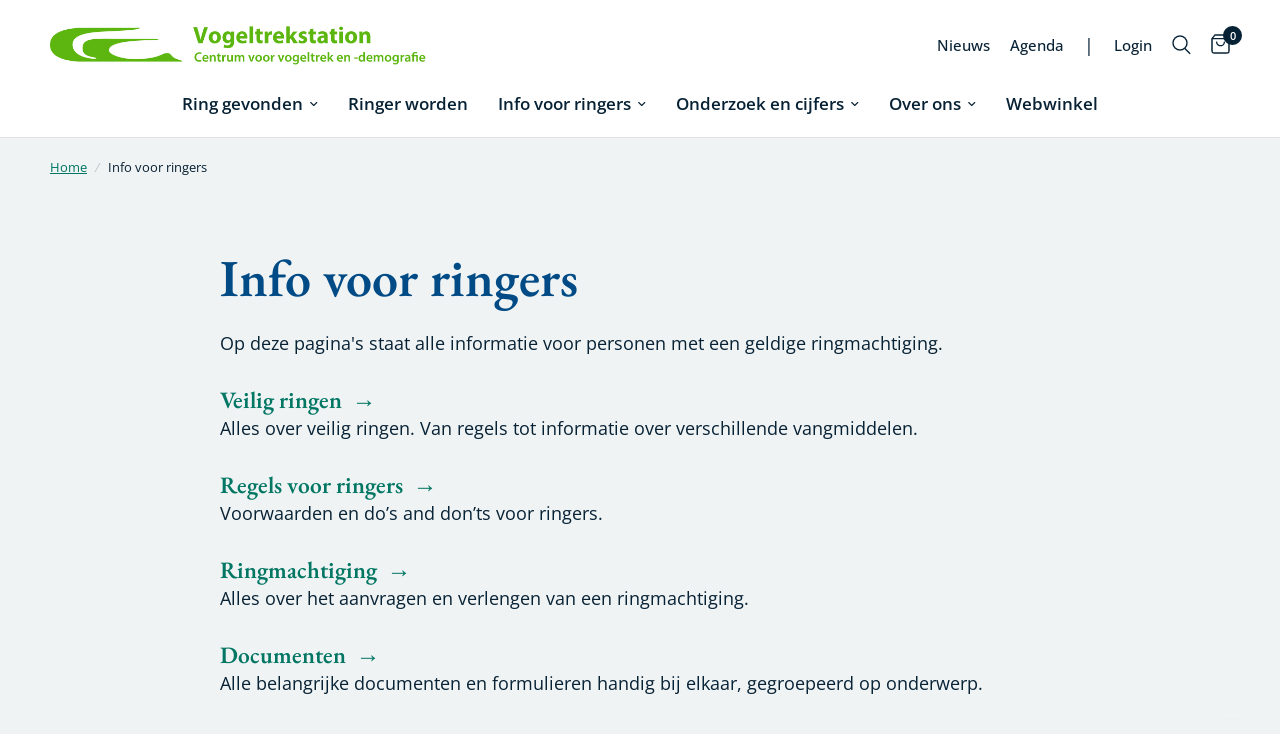

--- FILE ---
content_type: text/css
request_url: https://vogeltrekstation.nl/cdn/shop/t/2/assets/custom.css?v=100382004747727251051680166433
body_size: 986
content:
.blog-posts .blog-post>figure{border-radius:6px;overflow:hidden}.blog-posts.agenda .blog-post{border-radius:6px;overflow:hidden}.blog-posts.agenda .blog-post .featured-image,.blog-posts.agenda .blog-post .featured-image+aside{display:none}.template-blog-agenda .blog-post .featured-image,.template-blog-agenda .blog-post .featured-image+aside{display:none}.blog-post.blog-post--large .featured-image{background:#333}.blog-post-detail.agenda .post-title .post-meta-wrapper aside{display:none}.blog-post-detail.agenda .post-title .post-meta-wrapper aside:last-child{display:inline-flex}.blog-posts.agenda .blog-post{background:#fff;padding:25px}body .blog-post-detail .post-title{margin-bottom:0;text-align:left;max-width:840px;padding:0}body .blog-post-detail .post-title h1.entry-title{margin-bottom:1.25rem}.thb-secondary-area-item.thb-secondary-myaccount{font-size:calc(var(--font-navigation-scale, 1) * 13px)}.thb-secondary-area-item.custom{display:none;font-weight:500;font-size:calc(var(--font-navigation-scale, 1) * 13px);color:var(--color-header-links, --color-accent)}.thb-secondary-area-item.custom:hover{color:var(--color-header-links-hover, --color-accent2)}.thb-secondary-area-item.custom span{position:relative;line-height:1.7}.thb-secondary-area-item.custom span:after{content:"";display:block;position:absolute;top:100%;left:0;width:100%;will-change:transform;height:1px;transform:scaleX(0);transform-origin:left center;background:var(--color-header-links-hover, --color-accent)}.thb-secondary-area-item.custom:hover,.thb-secondary-area-item.custom:focus{color:var(--color-header-links-hover, --color-accent2)}.thb-secondary-area-item.custom:hover span:after,.thb-secondary-area-item.custom:focus span:after{transform:scale(1);transition:all .25s cubic-bezier(.104,.204,.492,1)}@media only screen and (min-width: 1068px){.thb-secondary-area-item.custom{display:inline-flex}}.thb-secondary-area-item.divider{display:none}@media only screen and (min-width: 1068px){.thb-secondary-area-item.divider{display:inline-flex}}body .blog-posts h2,body .image-with-text h3,body .collapsible-content h2,body .blog-header h1,body .post-title h1,body .product-recommendations h2,body .rich-text h3,body .section-header--content h2,body .shopify-policy__container h1,body .shopify-policy__container h2,body .multicolumn__column h4{color:#004b85;font-weight:600}body .thb-product-detail .product-title{font-size:calc(var(--font-heading-scale) * 52px);line-height:calc(var(--font-heading-line-height-scale) * calc(var(--font-heading-scale) * 60px));color:#004b85;font-weight:600}.custom-header-layout{display:flex;align-items:center;justify-content:center}.custom-header-layout>div:last-child{font-size:calc(var(--font-navigation-scale, 1) * 13px);color:#a7b5b8}.section-image-with-text .image-with-text a.button{background:#007663;border:1px solid #007663}.section-image-with-text .image-with-text{border-radius:6px;overflow:hidden}body .rte h2,body .rte h3,body .rte h4,body .rte h5{font-size:1.75rem;line-height:1.45;margin-top:1.25rem;margin-bottom:1.25rem;color:#004b85}body .rte h6>a{font-style:normal;font-family:EB Garamond,serif;font-weight:600;display:inline-flex;position:relative;text-decoration:none!important;font-size:1.4rem}body .rte h6>a:after{display:inline-block;content:"\2192";transform:translate(10px,2px);transition:transform .5s ease}body .rte h6>a:hover:after{transform:translate(15px,2px)}body .rte p+h6{margin-bottom:0}body .thb-full-menu>li>a{font-weight:600}body .collection-banner{min-height:80px}body .collection-banner--content{display:none}.section-gallery .gallery__item{border-radius:6px;overflow:hidden}.section-gallery .gallery__item figure{background-color:#fff;height:auto}.section-gallery .gallery__item figure:after{display:none}.section-gallery .gallery__item-content{position:relative;padding:35px 35px 50px;color:#000}.section-gallery .gallery__item-content .button.white{background:#007663;border:1px solid #007663;color:var(--solid-button-label, #fff)}.section-gallery .gallery__item-content .button.white:before{background:#fff}@media screen and (hover: hover){.section-gallery .gallery__item-content .button.white:hover{color:var(--outline-button-label, var(--color-accent));border-color:var(--outline-button-label, var(--color-accent))}}.section-gallery .gallery__item-content h4{color:#004b85;font-weight:600}.section-gallery .gallery__item-content>div{width:100%}.section-gallery .gallery__item figure.aspect-ratio--landscape{padding-bottom:0}.section-gallery .gallery__item figure.aspect-ratio--landscape>div:first-child{position:relative;padding-bottom:50%;overflow:hidden}.section-gallery .gallery__item figure.aspect-ratio--landscape>div:first-child .bg-holder{display:block;content:"";width:100%;height:100%;position:absolute;left:0;top:0;background:var(--wave-image-url);background-repeat:no-repeat;background-size:101%;background-position:left 101%;z-index:10}body.template-index #main-content .section-slideshow .line-child{overflow:visible}.thb-filter .thb-filter-content input[type=checkbox],.thb-filter .thb-filter-content label{cursor:pointer}body .facets .thb-filter-content ul{max-height:9999px}.not-logged-in-banner-content{background:#fff;padding:35px;margin-bottom:30px;border-radius:6px}.not-logged-in-banner-content h4{color:#004b85;line-height:calc(var(--font-product-title-line-height-scale, 1) * 1.5);font-weight:600;margin-bottom:.7rem}.not-logged-in-banner-content p{font-size:calc(var(--font-product-title-scale, 1) * .9375rem);line-height:calc(var(--font-product-title-line-height-scale, 1) * 1.5);font-weight:500;margin-bottom:0}.quick-go-to-banner-content{background:#fff;padding:35px;margin-bottom:30px;border-radius:6px}.quick-go-to-banner-content h4{color:#004b85;line-height:calc(var(--font-product-title-line-height-scale, 1) * 1.5);font-weight:600;margin-bottom:.7rem}.quick-go-to-banner-links{font-size:calc(var(--font-product-title-scale, 1) * .9375rem);line-height:calc(var(--font-product-title-line-height-scale, 1) * 1.5);font-weight:500;margin-bottom:0}.locksmith-message-banner{margin-top:80px}.locksmith-message-banner-content{background:#fff;padding:35px;margin-bottom:50px;border-radius:6px}.locksmith-message-banner-content h4{color:#004b85;line-height:calc(var(--font-product-title-line-height-scale, 1) * 1.5);font-weight:600;margin-bottom:.7rem}.locksmith-message-banner-content p{font-size:calc(var(--font-product-title-scale, 1) * .9375rem);line-height:calc(var(--font-product-title-line-height-scale, 1) * 1.5);font-weight:500;margin-bottom:0}.only-mobile{display:block}.only-desktop{display:none}@media only screen and (min-width: 1068px){.only-mobile{display:none}.only-desktop{display:block}}.letter-links{display:inline-flex}.letter-links a{text-transform:uppercase}.letter-links a+a{margin-left:15px}h2.letter-anchor{text-transform:uppercase}.lightbox{opacity:0;visibility:hidden;position:fixed;left:0;right:0;top:0;bottom:0;z-index:-1;display:flex;align-items:center;justify-content:center;transition:all .15s ease-in}.lightbox.show{background-color:#000000d9;opacity:1;visibility:visible;z-index:1000}.lightbox>img{object-fit:contain;width:90%;height:90%}.lightbox-image{cursor:pointer}.lightbox .close-lightbox{cursor:pointer;position:absolute;top:30px;right:50px;width:20px;height:20px}.lightbox .close-lightbox:after,.lightbox .close-lightbox:before{content:"";width:3px;height:20px;background-color:#ddd;position:absolute;border-radius:5px;transform:rotate(45deg)}.lightbox .close-lightbox:before{transform:rotate(-45deg)}.lightbox .close-lightbox:hover:after,.lightbox .close-lightbox:hover:before{background-color:#fff}body.template-search #ProductGridContainer ul{margin-top:20px}body.template-search #ProductGridContainer ul,body.template-search #ProductGridContainer li{margin-left:0;margin-right:0;padding:0;list-style-type:none}body.template-search #ProductGridContainer li span{margin:0;padding:0;font-size:16px}body.template-search #ProductGridContainer li{padding:10px 0}body.template-search #ProductGridContainer li a{display:block}body.template-collection .product-card .product-featured-image{border-radius:6px;overflow:hidden}body .rte table,body .rte table th,body .rte table td{border:0}
/*# sourceMappingURL=/cdn/shop/t/2/assets/custom.css.map?v=100382004747727251051680166433 */
